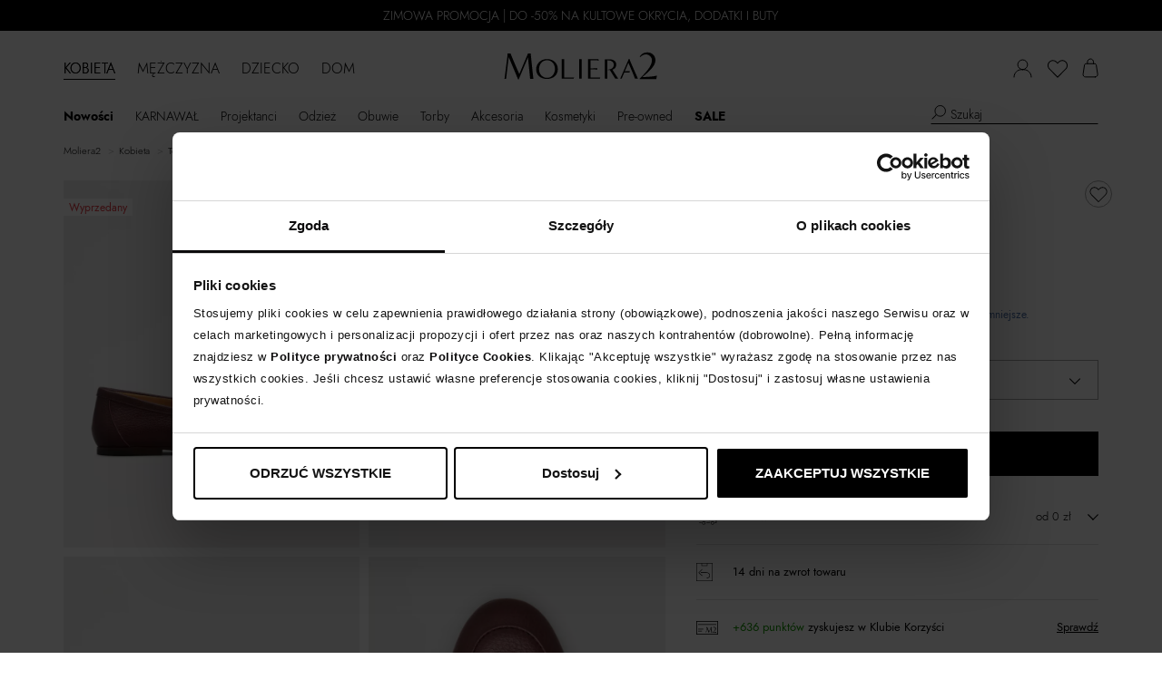

--- FILE ---
content_type: image/svg+xml
request_url: https://static.moliera2.com/gfx/delayed-payments/klarna-black.svg
body_size: 1192
content:
<svg width="36" height="9" viewBox="0 0 36 9" fill="none" xmlns="http://www.w3.org/2000/svg">
<g clip-path="url(#clip0_2987_56409)">
<path d="M6.33616 0H4.56354C4.56651 0.795579 4.40227 1.58077 4.0841 2.29207C3.76593 3.00337 3.30277 3.62081 2.73208 4.09444L2.03058 4.6825L4.74608 8.8344H6.98335L4.48207 5.01371C5.07257 4.35754 5.54061 3.57632 5.85893 2.71556C6.17724 1.85479 6.33947 0.931682 6.33616 0Z" fill="black"/>
<path d="M0 8.8344H1.81486V0H0V8.8344Z" fill="black"/>
<path d="M7.51138 8.82933H9.22064V0H7.51138V8.82933Z" fill="black"/>
<path d="M24.2117 2.56197C23.56 2.56197 22.943 2.78841 22.5311 3.40689V2.72589H20.9048V8.83291H22.5507V5.62224C22.5507 4.69284 23.1059 4.23828 23.7757 4.23828C24.4938 4.23828 24.9057 4.71819 24.9057 5.60873V8.83291H26.5365V4.94631C26.5365 3.52517 25.5272 2.55859 24.2117 2.55859V2.56197Z" fill="black"/>
<path d="M12.9002 7.34872C12.5181 7.35962 12.1478 7.20024 11.8706 6.90558C11.5934 6.61093 11.432 6.20508 11.4217 5.77718C11.4426 5.3536 11.6076 4.95508 11.8827 4.66351C12.1578 4.37194 12.5222 4.20946 12.9009 4.20946C13.2796 4.20946 13.644 4.37194 13.9191 4.66351C14.1942 4.95508 14.3592 5.3536 14.3801 5.77718C14.3698 6.20538 14.2082 6.61149 13.9306 6.90619C13.6531 7.2009 13.2824 7.36007 12.9002 7.34872ZM14.3846 2.72367V3.11402C14.0124 2.82994 13.5858 2.64774 13.1391 2.58209C12.6925 2.51643 12.2384 2.56916 11.8133 2.73603C11.3882 2.9029 11.004 3.17925 10.6917 3.54282C10.3794 3.90639 10.1477 4.34702 10.0152 4.82924C9.88266 5.31147 9.8531 5.8218 9.92886 6.31916C10.0046 6.81652 10.1836 7.28701 10.4513 7.69273C10.7191 8.09846 11.0682 8.4281 11.4704 8.6551C11.8727 8.8821 12.317 9.00013 12.7674 8.99967C13.3438 9.00348 13.9077 8.8114 14.3846 8.44879V8.83914H16.0185V2.72367H14.3846Z" fill="black"/>
<path d="M18.5439 3.51856V2.72266H16.8723V8.82968H18.5469V5.97895C18.5469 5.01575 19.4777 4.49866 20.1249 4.49866H20.143V2.72266C19.4807 2.72266 18.8712 3.04034 18.5439 3.51856Z" fill="black"/>
<path d="M30.124 7.34872C29.7419 7.35962 29.3717 7.20024 29.0945 6.90558C28.8172 6.61093 28.6558 6.20508 28.6455 5.77718C28.6664 5.3536 28.8314 4.95508 29.1065 4.66351C29.3816 4.37194 29.746 4.20946 30.1247 4.20946C30.5034 4.20946 30.8678 4.37194 31.1429 4.66351C31.418 4.95508 31.583 5.3536 31.6039 5.77718C31.5936 6.20538 31.432 6.61149 31.1544 6.90619C30.8769 7.2009 30.5062 7.36007 30.124 7.34872ZM31.6099 2.72367V3.11402C31.1776 2.78407 30.6731 2.59242 30.1507 2.55971C29.6283 2.527 29.1079 2.65446 28.6454 2.92838C28.1829 3.2023 27.7958 3.6123 27.5258 4.11427C27.2559 4.61623 27.1132 5.19116 27.1132 5.77718C27.1132 6.3632 27.2559 6.93813 27.5258 7.4401C27.7958 7.94207 28.1829 8.35207 28.6454 8.62598C29.1079 8.8999 29.6283 9.02736 30.1507 8.99465C30.6731 8.96194 31.1776 8.7703 31.6099 8.44034V8.83069H33.2423V2.72367H31.6099Z" fill="black"/>
<path d="M34.9757 6.66406C34.7727 6.66373 34.5742 6.73084 34.4053 6.8569C34.2364 6.98296 34.1047 7.1623 34.0268 7.37224C33.949 7.58218 33.9284 7.81327 33.9678 8.03628C34.0072 8.25929 34.1048 8.4642 34.2482 8.62507C34.3916 8.78594 34.5744 8.89555 34.7735 8.94002C34.9725 8.98449 35.1789 8.96184 35.3664 8.87492C35.5539 8.788 35.7142 8.64072 35.827 8.45171C35.9398 8.26271 36 8.04048 36 7.81314C36.0002 7.66232 35.9739 7.51294 35.9225 7.37354C35.8711 7.23413 35.7957 7.10745 35.7005 7.00072C35.6054 6.894 35.4924 6.80933 35.368 6.75157C35.2436 6.6938 35.1103 6.66406 34.9757 6.66406Z" fill="black"/>
</g>
<defs>
<clipPath id="clip0_2987_56409">
<rect width="36" height="9" fill="white"/>
</clipPath>
</defs>
</svg>


--- FILE ---
content_type: image/svg+xml
request_url: https://www.moliera2.com/assets/25180cae/gfx/ruller.svg
body_size: -71
content:
<svg width="4" height="10" viewBox="0 0 4 10" fill="none" xmlns="http://www.w3.org/2000/svg">
    <path fill-rule="evenodd" clip-rule="evenodd" d="M3.56218 0.508026L-2.22065e-08 0.508025L0 4.37114e-08L4 1.74846e-07L4 10L-4.37114e-07 10L-4.14907e-07 9.49197L3.56217 9.49197L3.56217 6.84859L0.884161 6.84859L0.884161 6.34056L3.56217 6.34056L3.56218 3.52734L0.884161 3.52734L0.884161 3.01932L3.56218 3.01932L3.56218 0.508026Z" fill="black"/>
</svg>